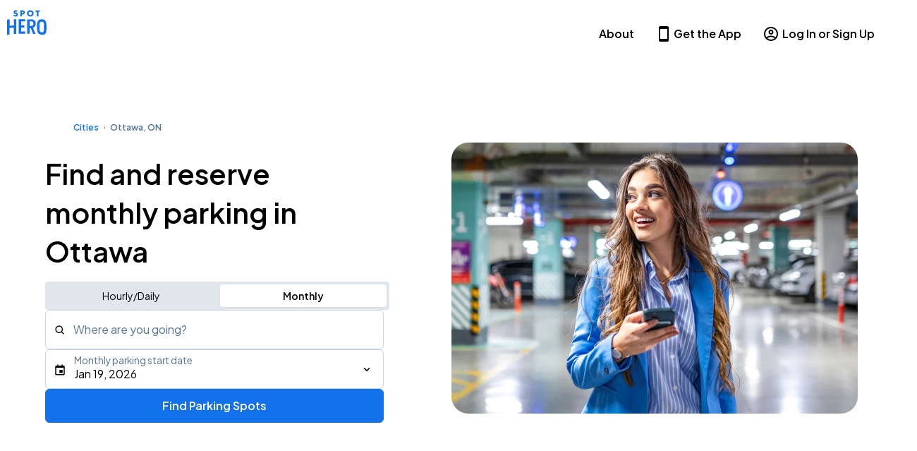

--- FILE ---
content_type: text/javascript
request_url: https://spothero.com/consumer-seo/_next/static/chunks/pages/city/monthly/%5Bcity%5D-4cb88400f182150a.js
body_size: 2645
content:
!function(){try{var e="undefined"!=typeof window?window:"undefined"!=typeof global?global:"undefined"!=typeof self?self:{},t=(new e.Error).stack;t&&(e._sentryDebugIds=e._sentryDebugIds||{},e._sentryDebugIds[t]="a5f45797-6545-4552-a82d-0a4fda4af87a",e._sentryDebugIdIdentifier="sentry-dbid-a5f45797-6545-4552-a82d-0a4fda4af87a")}catch(e){}}(),(self.webpackChunk_N_E=self.webpackChunk_N_E||[]).push([[9968],{86111:function(e,t,n){(window.__NEXT_P=window.__NEXT_P||[]).push(["/city/monthly/[city]",function(){return n(44098)}])},65279:function(e,t,n){"use strict";n.d(t,{Z:function(){return components_City}});var a=n(97458),i=n(52983),r=n(83837),o=n(15759),c=n(53961),s=n(90814),d=n(53310),l=n(14587),u=n(43400),g=n(31430),p=n(58428),y=n(22866),m=n(15593),f=n(13576),h=n(80422),k=n(65960),_=n(6918),b=n(91993),T=n(94254),v=n(78900),P=n(37258),w=n(25388),S=n(60380),Z=n(59993),x=n(47235);let generateCategoriesRoute=(e,t)=>{if(!e||!t||!t.length)return null;let n="/category/".concat(e);return t.map(e=>{let{title:t,slug:a}=e;return{linkPath:"".concat(n,"/").concat(a,"-parking"),linkText:t}})},C={minHeight:{base:"initial",desktop:"39.75rem"},position:{base:"static",desktop:"relative"},backgroundColor:"gray.50",marginTop:{base:14,desktop:0},paddingBottom:"var(--chakra-space-px)"};var components_City=e=>{let{googleMapsLibraries:t,useNewGooglePlacesApi:n}=(0,T.e)(),{city:{id:N,display_name:A,state:E,slug:F,destination_categories:I,timezone:j,search_bounds:D},page:{hero_image:R,transient_body:L,monthly_body:Q},page:M,dynamicRates:O,appRating:B,config:{siteUrl:H},googlePlaceIdHashForEventDestinations:q,performerList:G,popularDestinations:z,userAgent:K}=e,U=(0,x.Z)(K),Y={latitude:Number(e.city.latitude),longitude:Number(e.city.longitude),country:e.city.country_code},W=(0,p.useRouter)(),X=/monthly/i.test(W.pathname),J=X?Q:L,V=X?"Need to book monthly parking in ".concat(A,"? Find the best rates for long term parking near you on SpotHero."):"Looking for a parking spot in ".concat(A,"? Find a parking garage near you on SpotHero and get the best rates on parking today."),$="".concat(A," ").concat(X?"Monthly ":"","Parking | Book now on SpotHero and save"),ee=generateCategoriesRoute(F,I),et=[{link:"".concat(H,"/cities"),label:"Cities",isCurrentPage:!1},{label:"".concat(A,", ").concat(E),isCurrentPage:!0}],{searchEvents:en,handleOnChangeForEvents:ea}=(0,v.Z)({latitude:null==Y?void 0:Y.latitude,longitude:null==Y?void 0:Y.longitude,country:null==Y?void 0:Y.country,showSearchEventsResults:!0}),{searchPerformers:ei,handleOnChangeForPerformers:er}=(0,Z.Z)();(0,i.useEffect)(()=>{(0,l.Z)({pageType:s.T3.CITY,city:F})},[]);let eo=(0,i.useCallback)(e=>{let{previousTab:t,selectedTab:n}=e;(0,w.Z)({pageType:"midfunnel",previousTab:t,selectedTab:n})},[]);return(0,a.jsxs)(r.xu,{...C,children:[(0,a.jsx)(u.Z,{parkingType:X?u.j.Monthly:u.j.Transient,fallbackTitle:$,fallbackDescription:V,page:M}),(0,a.jsx)(d.Z,{appRating:null==B?void 0:B.data}),(0,a.jsx)(c.Z,{slices:J}),(0,a.jsx)(y.bv,{siteUrl:H,eventDestinationsHash:q,locationBias:Y,trackEventListItemSelected:m.Z,trackSearchSuggestionSelected:f.ZP,trackDateEntered:h.Z,trackErrorMessageDisplayed:k.Z,trackFindParkingNearMeClicked:_.Z,trackSwitchedVerticalTabs:eo,trackPowerBookingOpened:S.Z,PoweredByGoogle:b.Z,FindParkingSpotsButton:P.Z,parkingType:X?"monthly":"hourly",parkingSubType:X?"monthly":"hourly",useNewGooglePlacesApi:n,clientRendered:{googleMapsLibraries:t,searchEvents:en,handleOnChangeForEvents:ea,isMobile:U,timezone:e.city.timezone,searchPerformers:ei,handleOnChangeForPerformers:er,useNewGooglePlacesApi:n},isMobile:U,locationId:N,locationKind:"city",children:(0,a.jsx)(g.Z,{appRating:B,searchWidgetOptions:{title:A,city:e.city,locationId:N,locationKind:"city",locationAddress:"",timezone:j,breadcrumbs:et,searchBounds:D},title:"Find and reserve ".concat(X?"monthly":""," parking in ").concat(e.city.display_name),heroImage:R})}),(0,a.jsx)(r.xu,{as:"main",children:(0,a.jsx)(r.xu,{as:"article",className:"City-content",children:(0,o.U)({slices:J,dynamicRatesData:O,pageType:s.T3.CITY,dynamicLinkListData:ee,performerList:G,performerSliceTitle:"Performers in ".concat(A),popularDestinations:z,name:A})})})]})}},53961:function(e,t,n){"use strict";n.d(t,{Z:function(){return s}});var a=n(97458);n(52983);var i=n(7862),r=n.n(i),o=n(79898),c=n(84085);let extractFAQItems=e=>null==e?void 0:e.reduce((e,t)=>{switch(t.slice_type){case c.N2.FAQ_WITH_TITLE:case c.N2.FAQ:return e.concat(t.items.map(e=>({question:e.question,answer:o.Sz(e.answer)})));default:return e}},[]),formatFAQPageSchema=e=>({"@context":"https://schema.org","@type":"FAQPage",mainEntity:null==e?void 0:e.map(e=>({"@type":"Question",name:"".concat(e.question),acceptedAnswer:{"@type":"Answer",text:"".concat(e.answer)}}))}),FAQPageStructuredData=e=>{let{slices:t}=e,n=extractFAQItems(t);return(null==n?void 0:n.length)===0?null:(0,a.jsx)("script",{type:"application/ld+json",dangerouslySetInnerHTML:{__html:JSON.stringify(formatFAQPageSchema(n))}})};FAQPageStructuredData.propTypes={slices:r().arrayOf(r().shape({slice_type:r().string.isRequired})).isRequired};var s=FAQPageStructuredData},31430:function(e,t,n){"use strict";n.d(t,{Z:function(){return mid_funnel_hero}});var a=n(97458),i=n(83837),r=n(60172);let o={backgroundColor:"white",paddingBottom:{base:8,tablet:10,desktop:20}};var mid_funnel_hero=e=>{let{searchWidgetOptions:t,title:n="",address:c=t.locationAddress,breadcrumbs:s=t.breadcrumbs||[],heroImage:d}=e;return(0,a.jsx)(i.xu,{...o,"data-testid":"mid-funnel-hero",children:(0,a.jsx)(r.Z,{title:n,address:c,breadcrumbs:s,heroImage:d})})}},14587:function(e,t,n){"use strict";n.d(t,{Z:function(){return trackPageLanding}});var a=n(59880),i=n(90814);let mapToSegmentEvent=e=>e===i.T3.PAGE_NOT_FOUND?"Page Not Found":e===i.T3.MARKETING?"Marketing Landing":e===i.T3.CATEGORY?"Category Landing":"Mid Funnel Landing";function trackPageLanding(e){let{pageType:t,page:n,city:i,destination:r,airportCode:o,destinationID:c,destinationCategoryTitle:s}=e,d={page_type:t,...i&&{city:i},...r&&{destination:r},...n&&{page:n},...c&&{destination_id:c},...o&&{airport_code:o},...s&&{destination_category:s}};a.Z.page({name:mapToSegmentEvent(t),properties:d})}},44098:function(e,t,n){"use strict";n.r(t),n.d(t,{__N_SSP:function(){return o},default:function(){return CityPage}});var a=n(97458),i=n(94254),r=n(65279),o=!0;function CityPage(e){return(0,a.jsx)(i.u,{children:(0,a.jsx)(r.Z,{...e,monthly:!0})})}}},function(e){e.O(0,[4448,9075,9072,3007,5880,5195,7408,1806,174,9707,9774,2888,179],function(){return e(e.s=86111)}),_N_E=e.O()}]);

--- FILE ---
content_type: text/javascript
request_url: https://spothero.com/consumer-seo/_next/static/chunks/2719.9dcb2da13aae38b7.js
body_size: 528
content:
!function(){try{var e="undefined"!=typeof window?window:"undefined"!=typeof global?global:"undefined"!=typeof self?self:{},t=(new e.Error).stack;t&&(e._sentryDebugIds=e._sentryDebugIds||{},e._sentryDebugIds[t]="61028716-61e0-4d97-b3fb-064acf6e08ac",e._sentryDebugIdIdentifier="sentry-dbid-61028716-61e0-4d97-b3fb-064acf6e08ac")}catch(e){}}();"use strict";(self.webpackChunk_N_E=self.webpackChunk_N_E||[]).push([[2719],{2719:function(e,t,i){i.r(t),i.d(t,{default:function(){return h}});var r=i(97458);i(52983);var s=i(7862),n=i.n(s),a=i(30493),d=i(83837),c=i(232),l=i(84085),o=i(4182);let RichTextWithTitle=e=>{let{slice:t,isMidFunnel:i}=e;return(0,r.jsx)(d.xu,{as:"section","data-testid":"RichTextWithTitle",paddingY:i?0:{base:8,tablet:16},marginY:i?{base:8,desktop:12}:0,children:(0,r.jsx)(c.W2,{children:(0,r.jsx)(c.rj,{children:(0,r.jsxs)(c.P4,{colStart:{base:0,desktop:3},colSpan:{base:12,desktop:8},children:[(0,l.PC)(t.primary.title).length?(0,r.jsx)(d.xu,{marginBottom:{base:6,tablet:8},textAlign:"center",children:(0,r.jsx)(a.PrismicRichText,{field:t.primary.title,components:(0,l.Xj)("h2")})}):null,(0,r.jsx)(a.PrismicRichText,{field:(0,l.PC)(t.primary.rich_text_section),components:(0,l.pD)()})]})})})})};RichTextWithTitle.propTypes={slice:n().shape({...o.x8,primary:n().shape({title:n().array.isRequired,rich_text_section:n().array.isRequired}).isRequired}).isRequired,isMidFunnel:n().bool};var h=RichTextWithTitle}}]);

--- FILE ---
content_type: text/javascript; charset=utf-8
request_url: https://app.link/_r?sdk=web2.85.0&branch_key=key_live_njlsQY4aYLvrQoBUwHRxrgobsqdAKIKM&callback=branch_callback__0
body_size: 71
content:
/**/ typeof branch_callback__0 === 'function' && branch_callback__0("1541767618666491224");